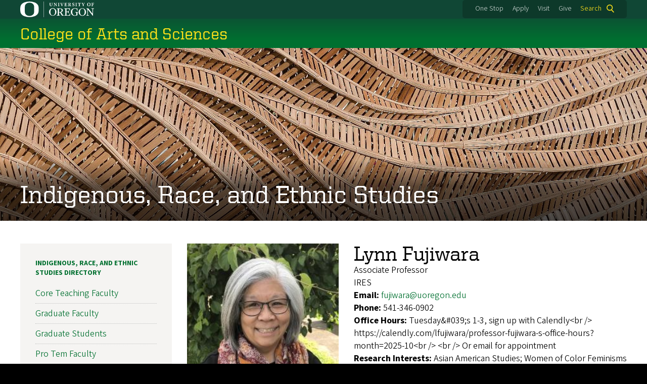

--- FILE ---
content_type: text/html; charset=UTF-8
request_url: https://cas.uoregon.edu/directory/ires/all/fujiwara
body_size: 13294
content:
<!DOCTYPE html>
<html lang="en" dir="ltr" prefix="content: http://purl.org/rss/1.0/modules/content/  dc: http://purl.org/dc/terms/  foaf: http://xmlns.com/foaf/0.1/  og: http://ogp.me/ns#  rdfs: http://www.w3.org/2000/01/rdf-schema#  schema: http://schema.org/  sioc: http://rdfs.org/sioc/ns#  sioct: http://rdfs.org/sioc/types#  skos: http://www.w3.org/2004/02/skos/core#  xsd: http://www.w3.org/2001/XMLSchema# ">
  <head>
    <meta charset="utf-8" />
<link rel="canonical" href="https://cas.uoregon.edu/directory/ires/all/fujiwara" />
<meta name="Generator" content="Drupal 10 (https://www.drupal.org)" />
<meta name="MobileOptimized" content="width" />
<meta name="HandheldFriendly" content="true" />
<meta name="viewport" content="width=device-width, initial-scale=1.0" />
<meta name="msapplication-config" content="/modules/contrib/uo_core/browserconfig.xml" />
<link rel="icon" href="/themes/contrib/uo_cosmic_theme/favicon.ico" type="image/vnd.microsoft.icon" />
<link rel="icon" href="/modules/contrib/uo_core/uo-web-design-framework/images/favicons/favicon-32x32.png" />
<link rel="icon" href="/modules/contrib/uo_core/uo-web-design-framework/images/favicons/favicon-16x16.png" />
<link rel="apple-touch-icon" sizes="180x180" href="/modules/contrib/uo_core/uo-web-design-framework/images/favicons/apple-touch-icon.png" />
<link rel="manifest" href="/modules/contrib/uo_core/manifest.json" />

    <title>Lynn Fujiwara | College of Arts and Sciences</title>
        <meta name="theme-color" content="#154733">
    <meta name="msapplication-navbutton-color" content="#154733">
    <meta name="apple-mobile-web-app-status-bar-style" content="#154733">
    <link rel="stylesheet" media="all" href="/sites/default/files/css/css_WjqpQJTY2eVulBUPdF0nFMJSPDyY9kuMVNccZ_t45dk.css?delta=0&amp;language=en&amp;theme=cosmic&amp;include=[base64]" />
<link rel="stylesheet" media="all" href="https://cdn.uoregon.edu/uocdn1/uo-web-design-framework/Releases/25.11/v1/css/styles-drupal8.css" />
<link rel="stylesheet" media="all" href="/sites/default/files/css/css_ZfxoOMOl822YI7v53B90SOTFQl9hlh0O0OJAn79kRBU.css?delta=2&amp;language=en&amp;theme=cosmic&amp;include=[base64]" />
<link rel="stylesheet" media="all" href="https://cdn.uoregon.edu/uocdn1/uo-web-design-framework/Universal/stable-assets/fontawesome-free-6.5.1-web/css/all.min.css" />
<link rel="stylesheet" media="all" href="/sites/default/files/css/css_XK57AEoUj1kI-nlHT8yWatWEBqgNYFhl6bFvOZ0OaZQ.css?delta=4&amp;language=en&amp;theme=cosmic&amp;include=[base64]" />

    <script type="application/json" data-drupal-selector="drupal-settings-json">{"path":{"baseUrl":"\/","pathPrefix":"","currentPath":"directory\/ires\/all\/fujiwara","currentPathIsAdmin":false,"isFront":false,"currentLanguage":"en"},"pluralDelimiter":"\u0003","suppressDeprecationErrors":true,"gtag":{"tagId":"","consentMode":false,"otherIds":[],"events":[],"additionalConfigInfo":[]},"ajaxPageState":{"libraries":"[base64]","theme":"cosmic","theme_token":null},"ajaxTrustedUrl":{"\/search":true},"gtm":{"tagId":null,"settings":{"data_layer":"dataLayer","include_classes":false,"allowlist_classes":"google\nnonGooglePixels\nnonGoogleScripts\nnonGoogleIframes","blocklist_classes":"customScripts\ncustomPixels","include_environment":false,"environment_id":"","environment_token":""},"tagIds":["GTM-NXB6WX8"]},"colorbox":{"opacity":"0.85","current":"{current} of {total}","previous":"Previous","next":"Next","close":"Close","maxWidth":"95%","maxHeight":"95%","fixed":true,"mobiledetect":false,"mobiledevicewidth":480},"user":{"uid":0,"permissionsHash":"88c5716317819ca6e5c0263c1ade8ef4bb7be58aecd77c675d5b1c7e58768b31"}}</script>
<script src="/sites/default/files/js/js_9u2LlFRCAev9zI0zpngam0lTWNBTiXTtfp0zRB6aSDE.js?scope=header&amp;delta=0&amp;language=en&amp;theme=cosmic&amp;include=eJyFjtEKgCAUQ39I85PC7HaxtMVN0f6-giLqpZexHQabQ4B0qMZdRt3G9IhLFj9sD_KzT4oBDtQmy4YP-ebGjra-YVQZrYOQydCFOt3T6nnWg9hIBTJpd2wFSvRbPB_s0V5FqQ"></script>
<script src="/modules/contrib/google_tag/js/gtag.js?t7opi0"></script>
<script src="/modules/contrib/google_tag/js/gtm.js?t7opi0"></script>
<script src="https://cdn.uoregon.edu/uocdn1/uo-web-design-framework/Releases/25.11/v1/js/uowdf-init.js"></script>

  </head>
  <body class="cosmic-subsection licensed-fonts-enabled path-directory uowdf--mobile-menu drupal-8">
        <a href="#main-content" class="visually-hidden focusable skip-link">
      Skip to main content
    </a>
        <noscript><iframe src="https://www.googletagmanager.com/ns.html?id=GTM-NXB6WX8"
                  height="0" width="0" style="display:none;visibility:hidden"></iframe></noscript>


  
  

<div  class="uoheader uowdf-search-dialog--enabled">
  <div class="uoheader__container" style="max-width: px;">

    <div class="uoheader__logo-container">
      <a href="https://www.uoregon.edu?utm_source=banner-module&amp;utm_campaign=banner" rel="home">
        <img src="/modules/contrib/uo_core/uo-web-design-framework/images/uo-logo.svg" alt="University of Oregon" />
      </a>
    </div>

    <div class="uoheader__links-container">
            <div class="uoheader__links-background">
        <nav id="banner-links">
          <ul class="uoheader__links">
            <li class="uoheader__link">
              <a href="https://onestop.uoregon.edu?utm_source=banner-module&amp;utm_campaign=banner">One Stop</a>
            </li>
            <li class="uoheader__link">
              <a href="https://www.uoregon.edu/admissions-and-financial-aid?utm_source=banner-module&amp;utm_campaign=banner">Apply</a>
            </li>
            <li class="uoheader__link">
              <a href="https://visit.uoregon.edu?utm_source=banner-module&amp;utm_campaign=banner">Visit</a>
            </li>
            <li class="uoheader__link">
              <a href="https://give.uofoundation.org/campaigns/67036/donations/new?designation_id=1203-12-1&amp;utm_campaign=advweb26">Give</a>
            </li>
          </ul>
        </nav>
                  <div class="uoheader__search">
            <a class="uoheader__search__button" id="uobanner-search" href="/search">Search</a>
          </div>
              </div>
    </div>
    
          <dialog class="uowdf-search-dialog">
        <button class="uowdf-search-dialog__close" id="seach-close-button" aria-label="Close Search"></button>
        <div class="uowdf-search-dialog__search-region" role="search">
          <div class="views-exposed-form settings-tray-editable block block-views block-views-exposed-filter-blocksearch-block-cosmic-search" data-drupal-selector="views-exposed-form-search-block-cosmic-search" id="block-exposedformsearchblock-cosmic-search" data-drupal-settingstray="editable">
  
      <h2>Search this site</h2>
    
      <form action="/search" method="get" id="views-exposed-form-search-block-cosmic-search" accept-charset="UTF-8">
  <div class="form--inline clearfix">
  <div class="js-form-item form-item js-form-type-textfield form-type-textfield js-form-item-search-api-fulltext form-item-search-api-fulltext form-no-label">
        <input data-drupal-selector="edit-search-api-fulltext" type="text" id="edit-search-api-fulltext" name="search_api_fulltext" value="" size="30" maxlength="128" class="form-text" />

        </div>
<div data-drupal-selector="edit-actions" class="form-actions js-form-wrapper form-wrapper" id="edit-actions"><input data-drupal-selector="edit-submit-search" type="submit" id="edit-submit-search" value="Search" class="button js-form-submit form-submit" />
</div>

</div>

</form>

  </div>

        </div>
      </dialog>
    
              <div class="uoheader__mobile">
                  <a class="uowdf-mobile-search-button" id="uowdf-mobile-search-button" href="/search">Search</a>
                          <button class="uowdf-mobile-menu__button__new" id="uowdf-mobile-menu__button" aria-label="Navigation" aria-expanded="false" aria-haspopup="true" aria-controls="uobanner-sidebar">
            <div class="uowdf-mobile-menu__button__new-bar-1"></div>
            <div class="uowdf-mobile-menu__button__new-bar-2"></div>
            <div class="uowdf-mobile-menu__button__new-bar-3"></div>
            <div class="uowdf-mobile-menu__button__text">Menu</div>
          </button>
              </div>
    
  </div>
</div>
  <div class="uowdf-mobile-menu__container">
    <div class="uowdf-mobile-menu" id="uowdf-mobile-menu" data-menu-id="0">
                    


<h2 class="uowdf-mobile-menu__title">College of Arts and Sciences Menu</h2>
<nav class="uowdf-mobile-menu__menu uowdf-mobile-menu--accordions">
              <ul class="uowdf-mobile-menu__list" id="uowdf-mobile-menu__list">
                      
        <li class="uowdf-mobile-menu__list-item has-submenu is-leaflet">
                                <button class="uowdf-mobile-menu__accordion-button" data-depth="0">Admissions</button>
                      <div class="uowdf-mobile-menu__submenu" data-menu-id="1" data-parent-menu-id="0">
    
  
  
    
      <ul class="uowdf-mobile-menu__list">
  
        <li class="uowdf-mobile-menu__list-item">
    <a href="/admissions" class="uowdf-mobile-menu__link" data-drupal-link-system-path="node/16">Admissions Overview</a>
  </li>

                    <li class="uowdf-mobile-menu__list-item">
                                <a href="/undergraduate-admissions" class="uowdf-mobile-menu__link uowdf-mobile-menu__link--leaf" data-drupal-link-system-path="node/31">Undergraduate Admissions</a>
                    </li>
                  <li class="uowdf-mobile-menu__list-item">
                                <a href="/graduates-admissions" class="uowdf-mobile-menu__link uowdf-mobile-menu__link--leaf" data-drupal-link-system-path="node/125">Graduate Admissions</a>
                    </li>
                </ul>
  </div>

                  </li>
                      
        <li class="uowdf-mobile-menu__list-item has-submenu is-leaflet">
                                <button class="uowdf-mobile-menu__accordion-button" data-depth="0">Academics</button>
                      <div class="uowdf-mobile-menu__submenu" data-menu-id="2" data-parent-menu-id="0">
    
  
  
    
      <ul class="uowdf-mobile-menu__list">
  
        <li class="uowdf-mobile-menu__list-item">
    <a href="/academics" class="uowdf-mobile-menu__link" data-drupal-link-system-path="academics">Academics Overview</a>
  </li>

                    <li class="uowdf-mobile-menu__list-item">
                                <a href="/academic-resources" class="uowdf-mobile-menu__link uowdf-mobile-menu__link--leaf" data-drupal-link-system-path="node/24">Academic Resources</a>
                    </li>
                  <li class="uowdf-mobile-menu__list-item">
                                <a href="/academics/undergraduate" class="uowdf-mobile-menu__link uowdf-mobile-menu__link--leaf" data-drupal-link-system-path="academics/undergraduate">Undergraduate Programs</a>
                    </li>
                  <li class="uowdf-mobile-menu__list-item">
                                <a href="/academics/graduate" class="uowdf-mobile-menu__link uowdf-mobile-menu__link--leaf" data-drupal-link-system-path="academics/graduate">Graduate Programs</a>
                    </li>
                </ul>
  </div>

                  </li>
                      
        <li class="uowdf-mobile-menu__list-item has-submenu is-leaflet">
                                <button class="uowdf-mobile-menu__accordion-button" data-depth="0">Research</button>
                      <div class="uowdf-mobile-menu__submenu" data-menu-id="3" data-parent-menu-id="0">
    
  
  
    
      <ul class="uowdf-mobile-menu__list">
  
        <li class="uowdf-mobile-menu__list-item">
    <a href="/research" class="uowdf-mobile-menu__link" data-drupal-link-system-path="node/18">Research Overview</a>
  </li>

                    <li class="uowdf-mobile-menu__list-item">
                                <a href="/research/available-grants" class="uowdf-mobile-menu__link uowdf-mobile-menu__link--leaf" data-drupal-link-system-path="node/1993">Available Grants</a>
                    </li>
                  <li class="uowdf-mobile-menu__list-item">
                                <a href="/research#Leaders-in-Research" title="Leaders in Ongoin Reserach" class="uowdf-mobile-menu__link uowdf-mobile-menu__link--leaf" data-drupal-link-system-path="node/18">Leaders in Ongoing Research</a>
                    </li>
                  <li class="uowdf-mobile-menu__list-item">
                                                          <button class="uowdf-mobile-menu__accordion-button" data-depth="1">Sponsored Research</button>
                                  <div class="uowdf-mobile-menu__submenu" data-menu-id="34" data-parent-menu-id="3">
    
  
  
    
      <ul class="uowdf-mobile-menu__list uowdf-mobile-menu--depth-2">
  
        <li class="uowdf-mobile-menu__list-item">
    <a href="/sponsored-research" class="uowdf-mobile-menu__link" data-drupal-link-system-path="node/127">Sponsored Research Overview</a>
  </li>

                    <li class="uowdf-mobile-menu__list-item">
                                <a href="https://cas.uoregon.edu/sponsored-research-2024-2025" class="uowdf-mobile-menu__link uowdf-mobile-menu__link--leaf">Sponsored Research 2024-25</a>
                    </li>
                  <li class="uowdf-mobile-menu__list-item">
                                <a href="/sponsored-research/archives" class="uowdf-mobile-menu__link uowdf-mobile-menu__link--leaf" data-drupal-link-system-path="node/1829">Past Sponsored Research</a>
                    </li>
                  <li class="uowdf-mobile-menu__list-item">
                                <a href="/cas-interdisciplinary-research-talks" class="uowdf-mobile-menu__link uowdf-mobile-menu__link--leaf" data-drupal-link-system-path="node/180">CAS Interdisciplinary Research Talks</a>
                    </li>
                </ul>
  </div>

                    </li>
                  <li class="uowdf-mobile-menu__list-item">
                                <a href="/affiliated-centers-institutes" class="uowdf-mobile-menu__link uowdf-mobile-menu__link--leaf" data-drupal-link-system-path="node/135">Affiliated Centers &amp; Institutes</a>
                    </li>
                  <li class="uowdf-mobile-menu__list-item">
                                <a href="/endowed-chairs-and-professorships" class="uowdf-mobile-menu__link uowdf-mobile-menu__link--leaf" data-drupal-link-system-path="node/1618">Endowed Chairs and Professorships</a>
                    </li>
                </ul>
  </div>

                  </li>
                      
        <li class="uowdf-mobile-menu__list-item has-submenu is-leaflet">
                                <button class="uowdf-mobile-menu__accordion-button" data-depth="0">Experiential Learning</button>
                      <div class="uowdf-mobile-menu__submenu" data-menu-id="4" data-parent-menu-id="0">
    
  
  
    
      <ul class="uowdf-mobile-menu__list">
  
        <li class="uowdf-mobile-menu__list-item">
    <a href="/experiential-learning" class="uowdf-mobile-menu__link" data-drupal-link-system-path="node/15">Experiential Learning Overview</a>
  </li>

                    <li class="uowdf-mobile-menu__list-item">
                                <a href="/experiential-opportunities" class="uowdf-mobile-menu__link uowdf-mobile-menu__link--leaf" data-drupal-link-system-path="node/150">Experiential Learning Opportunities</a>
                    </li>
                  <li class="uowdf-mobile-menu__list-item">
                                <a href="/research-opportunities" class="uowdf-mobile-menu__link uowdf-mobile-menu__link--leaf" data-drupal-link-system-path="node/151">Research Opportunities</a>
                    </li>
                </ul>
  </div>

                  </li>
                      
        <li class="uowdf-mobile-menu__list-item has-submenu is-leaflet">
                                <button class="uowdf-mobile-menu__accordion-button" data-depth="0">Advising</button>
                      <div class="uowdf-mobile-menu__submenu" data-menu-id="5" data-parent-menu-id="0">
    
  
  
    
      <ul class="uowdf-mobile-menu__list">
  
        <li class="uowdf-mobile-menu__list-item">
    <a href="/advising" class="uowdf-mobile-menu__link" data-drupal-link-system-path="node/1730">Advising Overview</a>
  </li>

                    <li class="uowdf-mobile-menu__list-item">
                                                          <button class="uowdf-mobile-menu__accordion-button" data-depth="1">How to Access CAS Advising</button>
                                  <div class="uowdf-mobile-menu__submenu" data-menu-id="56" data-parent-menu-id="5">
    
  
  
    
      <ul class="uowdf-mobile-menu__list uowdf-mobile-menu--depth-2">
  
        <li class="uowdf-mobile-menu__list-item">
    <a href="/advising/access-advising" class="uowdf-mobile-menu__link" data-drupal-link-system-path="node/1726">How to Access CAS Advising Overview</a>
  </li>

                    <li class="uowdf-mobile-menu__list-item">
                                <a href="/advising/access-advising/current-students" class="uowdf-mobile-menu__link uowdf-mobile-menu__link--leaf" data-drupal-link-system-path="node/2068">Current Students</a>
                    </li>
                  <li class="uowdf-mobile-menu__list-item">
                                <a href="/advising/how-schedule/navigate-instructions" class="uowdf-mobile-menu__link uowdf-mobile-menu__link--leaf" data-drupal-link-system-path="node/1728">Navigate Scheduling Instructions</a>
                    </li>
                </ul>
  </div>

                    </li>
                  <li class="uowdf-mobile-menu__list-item">
                                <a href="https://cas.uoregon.edu/academics" class="uowdf-mobile-menu__link uowdf-mobile-menu__link--leaf">CAS Undergraduate Programs</a>
                    </li>
                  <li class="uowdf-mobile-menu__list-item">
                                <a href="/advising/meet-advising-team" class="uowdf-mobile-menu__link uowdf-mobile-menu__link--leaf" data-drupal-link-system-path="node/1738">Meet the Advising Team</a>
                    </li>
                  <li class="uowdf-mobile-menu__list-item">
                                <a href="https://registrar.uoregon.edu/calendars/academic" class="uowdf-mobile-menu__link uowdf-mobile-menu__link--leaf">Important Dates and Deadlines</a>
                    </li>
                  <li class="uowdf-mobile-menu__list-item">
                                <a href="/advising/cas-major-minor-resources" class="uowdf-mobile-menu__link uowdf-mobile-menu__link--leaf" data-drupal-link-system-path="node/152">CAS Major/Minor Resources</a>
                    </li>
                  <li class="uowdf-mobile-menu__list-item">
                                <a href="https://advising.uoregon.edu/academic-support-and-resources" class="uowdf-mobile-menu__link uowdf-mobile-menu__link--leaf">UO Academic Support and Resources</a>
                    </li>
                  <li class="uowdf-mobile-menu__list-item">
                                <a href="https://cas.uoregon.edu/alumni-making-impact" title="Alumni Stories" class="uowdf-mobile-menu__link uowdf-mobile-menu__link--leaf">Meet Recent Alumni</a>
                    </li>
                  <li class="uowdf-mobile-menu__list-item">
                                                          <button class="uowdf-mobile-menu__accordion-button" data-depth="1">Pre-Health Advising</button>
                                  <div class="uowdf-mobile-menu__submenu" data-menu-id="57" data-parent-menu-id="5">
    
  
  
    
      <ul class="uowdf-mobile-menu__list uowdf-mobile-menu--depth-2">
  
        <li class="uowdf-mobile-menu__list-item">
    <a href="https://cas.uoregon.edu/advising/pre-health" class="uowdf-mobile-menu__link">Pre-Health Advising Overview</a>
  </li>

                    <li class="uowdf-mobile-menu__list-item">
                                <a href="/advising/pre-health/pre-health-advising-resources" class="uowdf-mobile-menu__link uowdf-mobile-menu__link--leaf" data-drupal-link-system-path="node/1759">Resources</a>
                    </li>
                  <li class="uowdf-mobile-menu__list-item">
                                                          <button class="uowdf-mobile-menu__expand-button" data-depth="0">Explore</button>
                                  <div class="uowdf-mobile-menu__submenu uowdf-mobile-menu__submenu--depth-3" data-menu-id="628" data-parent-menu-id="57">
    
                                          <button class="uowdf-mobile-menu__back-button" data-depth="1" data-menu-id="628" data-parent-menu-id="57" aria-label="Back to Pre-Health Advising">Pre-Health Advising</button>
      
  
      <h1 class="uowdf-mobile-submenu__title">Explore Menu</h1>
    
      <ul class="uowdf-mobile-menu__list uowdf-mobile-menu--depth-3">
  
        <li class="uowdf-mobile-menu__list-item">
    <a href="/advising/pre-health/explore-pre-health-advising" class="uowdf-mobile-menu__link" data-drupal-link-system-path="node/1739">Explore Overview</a>
  </li>

                    <li class="uowdf-mobile-menu__list-item">
                                <a href="/advising/pre-health/pre-health-advising-partnerships" class="uowdf-mobile-menu__link uowdf-mobile-menu__link--leaf" data-drupal-link-system-path="node/1798">Explore Partnerships</a>
                    </li>
                  <li class="uowdf-mobile-menu__list-item">
                                <a href="/advising/pre-health/pre-health-scholarships-explore" class="uowdf-mobile-menu__link uowdf-mobile-menu__link--leaf" data-drupal-link-system-path="node/1797">Explore Pre-Health Scholarships</a>
                    </li>
                  <li class="uowdf-mobile-menu__list-item">
                                <a href="/advising/pre-health/explore-post-bacc-uo" class="uowdf-mobile-menu__link uowdf-mobile-menu__link--leaf" data-drupal-link-system-path="node/1740">Explore Post-bacc at UO</a>
                    </li>
                </ul>
  </div>

                    </li>
                  <li class="uowdf-mobile-menu__list-item">
                                <a href="/advising/pre-health/plan-pre-health-advising" class="uowdf-mobile-menu__link uowdf-mobile-menu__link--leaf" data-drupal-link-system-path="node/1741">Plan</a>
                    </li>
                  <li class="uowdf-mobile-menu__list-item">
                                <a href="/advising/pre-health/prepare-pre-health-advising" class="uowdf-mobile-menu__link uowdf-mobile-menu__link--leaf" data-drupal-link-system-path="node/1742">Prepare</a>
                    </li>
                  <li class="uowdf-mobile-menu__list-item">
                                <a href="/advising/pre-health/apply-pre-health-advising" class="uowdf-mobile-menu__link uowdf-mobile-menu__link--leaf" data-drupal-link-system-path="node/1743">Apply</a>
                    </li>
                  <li class="uowdf-mobile-menu__list-item">
                                <a href="/advising/pre-health/connect-pre-health-advising" class="uowdf-mobile-menu__link uowdf-mobile-menu__link--leaf" data-drupal-link-system-path="node/1758">Connect</a>
                    </li>
                  <li class="uowdf-mobile-menu__list-item">
                                <a href="/advising/pre-health/faq-pre-health-uo" class="uowdf-mobile-menu__link uowdf-mobile-menu__link--leaf" data-drupal-link-system-path="node/1745">FAQ</a>
                    </li>
                </ul>
  </div>

                    </li>
                </ul>
  </div>

                  </li>
                      
        <li class="uowdf-mobile-menu__list-item has-submenu is-leaflet">
                                <button class="uowdf-mobile-menu__accordion-button" data-depth="0">Scholarships</button>
                      <div class="uowdf-mobile-menu__submenu" data-menu-id="6" data-parent-menu-id="0">
    
  
  
    
      <ul class="uowdf-mobile-menu__list">
  
        <li class="uowdf-mobile-menu__list-item">
    <a href="/scholarships" class="uowdf-mobile-menu__link" data-drupal-link-system-path="node/17">Scholarships Overview</a>
  </li>

                    <li class="uowdf-mobile-menu__list-item">
                                <a href="https://financialaid.uoregon.edu/scholarships" title="UO Scholarships and Financial Aid" class="uowdf-mobile-menu__link uowdf-mobile-menu__link--leaf">University-wide Scholarships</a>
                    </li>
                  <li class="uowdf-mobile-menu__list-item">
                                <a href="/cas-scholarships-fellowships#CAS" class="uowdf-mobile-menu__link uowdf-mobile-menu__link--leaf" data-drupal-link-system-path="node/25">CAS Scholarships &amp; Fellowships</a>
                    </li>
                  <li class="uowdf-mobile-menu__list-item">
                                <a href="https://cas.uoregon.edu/cas-scholarships-fellowships#Experientail" title="Experientail Learning Scholarship" class="uowdf-mobile-menu__link uowdf-mobile-menu__link--leaf">Experiential Scholarship</a>
                    </li>
                  <li class="uowdf-mobile-menu__list-item">
                                <a href="/department-scholarships-awards-and-other-funding-resources" class="uowdf-mobile-menu__link uowdf-mobile-menu__link--leaf" data-drupal-link-system-path="node/26">Department Scholarships, Awards, and Other Funding Resources</a>
                    </li>
                </ul>
  </div>

                  </li>
                      
        <li class="uowdf-mobile-menu__list-item">
                                <a href="/diversity-equity-inclusion" class="uowdf-mobile-menu__link uowdf-mobile-menu__link--leaf" data-drupal-link-system-path="node/19">Diversity &amp; Inclusion</a>
                  </li>
                      
        <li class="uowdf-mobile-menu__list-item">
                                <a href="https://cas.uoregon.edu/cas-connection?utm_source=CAS%20Connection&amp;utm_medium=websites&amp;utm_campaign=Newsletter&amp;utm_id=1%3Futm_source%3DNewsletter-email%3Futm_campaign%3Dimmersive%3Futm_medium%3Dsocial" class="uowdf-mobile-menu__link uowdf-mobile-menu__link--leaf">News</a>
                  </li>
                      
        <li class="uowdf-mobile-menu__list-item has-submenu is-leaflet">
                                <button class="uowdf-mobile-menu__accordion-button" data-depth="0">About</button>
                      <div class="uowdf-mobile-menu__submenu" data-menu-id="9" data-parent-menu-id="0">
    
  
  
    
      <ul class="uowdf-mobile-menu__list">
  
        <li class="uowdf-mobile-menu__list-item">
    <a href="/about" class="uowdf-mobile-menu__link" data-drupal-link-system-path="node/20">About Overview</a>
  </li>

                    <li class="uowdf-mobile-menu__list-item">
                                                          <button class="uowdf-mobile-menu__accordion-button" data-depth="1">Leadership &amp; Staff</button>
                                  <div class="uowdf-mobile-menu__submenu" data-menu-id="100" data-parent-menu-id="9">
    
  
  
    
      <ul class="uowdf-mobile-menu__list uowdf-mobile-menu--depth-2">
  
        <li class="uowdf-mobile-menu__list-item">
    <a href="/Leadership-Staff" class="uowdf-mobile-menu__link" data-drupal-link-system-path="node/140">Leadership &amp; Staff Overview</a>
  </li>

                    <li class="uowdf-mobile-menu__list-item">
                                                          <button class="uowdf-mobile-menu__expand-button" data-depth="0">Dean Chris Poulsen</button>
                                  <div class="uowdf-mobile-menu__submenu uowdf-mobile-menu__submenu--depth-3" data-menu-id="1101" data-parent-menu-id="100">
    
                                          <button class="uowdf-mobile-menu__back-button" data-depth="1" data-menu-id="1101" data-parent-menu-id="100" aria-label="Back to Leadership &amp; Staff">Leadership &amp; Staff</button>
      
  
      <h1 class="uowdf-mobile-submenu__title">Dean Chris Poulsen Menu</h1>
    
      <ul class="uowdf-mobile-menu__list uowdf-mobile-menu--depth-3">
  
        <li class="uowdf-mobile-menu__list-item">
    <a href="/dean-chris-poulsen" class="uowdf-mobile-menu__link" data-drupal-link-system-path="node/778">Dean Chris Poulsen Overview</a>
  </li>

                    <li class="uowdf-mobile-menu__list-item">
                                <a href="/message-dean" class="uowdf-mobile-menu__link uowdf-mobile-menu__link--leaf" data-drupal-link-system-path="node/1634">Message from the Dean</a>
                    </li>
                </ul>
  </div>

                    </li>
                </ul>
  </div>

                    </li>
                  <li class="uowdf-mobile-menu__list-item">
                                                          <button class="uowdf-mobile-menu__accordion-button" data-depth="1">Academic Structure</button>
                                  <div class="uowdf-mobile-menu__submenu" data-menu-id="101" data-parent-menu-id="9">
    
  
  
    
      <ul class="uowdf-mobile-menu__list uowdf-mobile-menu--depth-2">
  
        <li class="uowdf-mobile-menu__list-item">
    <a href="/academic-structure" class="uowdf-mobile-menu__link" data-drupal-link-system-path="node/134">Academic Structure Overview</a>
  </li>

                    <li class="uowdf-mobile-menu__list-item">
                                <a href="https://humanities.uoregon.edu" class="uowdf-mobile-menu__link uowdf-mobile-menu__link--leaf">Humanities</a>
                    </li>
                  <li class="uowdf-mobile-menu__list-item">
                                <a href="https://naturalsciences.uoregon.edu/" class="uowdf-mobile-menu__link uowdf-mobile-menu__link--leaf">Natural Sciences</a>
                    </li>
                  <li class="uowdf-mobile-menu__list-item">
                                <a href="/directory/global" class="uowdf-mobile-menu__link uowdf-mobile-menu__link--leaf" data-drupal-link-system-path="directory/global">School of Global Studies and Languages</a>
                    </li>
                  <li class="uowdf-mobile-menu__list-item">
                                <a href="https://socialsciences.uoregon.edu/" class="uowdf-mobile-menu__link uowdf-mobile-menu__link--leaf">Social Sciences</a>
                    </li>
                </ul>
  </div>

                    </li>
                  <li class="uowdf-mobile-menu__list-item">
                                                          <button class="uowdf-mobile-menu__accordion-button" data-depth="1">Give to CAS</button>
                                  <div class="uowdf-mobile-menu__submenu" data-menu-id="102" data-parent-menu-id="9">
    
  
  
    
      <ul class="uowdf-mobile-menu__list uowdf-mobile-menu--depth-2">
  
        <li class="uowdf-mobile-menu__list-item">
    <a href="/give-cas" class="uowdf-mobile-menu__link" data-drupal-link-system-path="node/1641">Give to CAS Overview</a>
  </li>

                    <li class="uowdf-mobile-menu__list-item">
                                <a href="/cas-advisory-board" class="uowdf-mobile-menu__link uowdf-mobile-menu__link--leaf" data-drupal-link-system-path="node/217">CAS Advisory Board</a>
                    </li>
                </ul>
  </div>

                    </li>
                  <li class="uowdf-mobile-menu__list-item">
                                <a href="/territorial-acknowledgment" class="uowdf-mobile-menu__link uowdf-mobile-menu__link--leaf" data-drupal-link-system-path="node/136">Territorial Acknowledgment</a>
                    </li>
                  <li class="uowdf-mobile-menu__list-item">
                                <a href="/events" class="uowdf-mobile-menu__link uowdf-mobile-menu__link--leaf" data-drupal-link-system-path="node/139">Events</a>
                    </li>
                  <li class="uowdf-mobile-menu__list-item">
                                                          <button class="uowdf-mobile-menu__accordion-button" data-depth="1">CAS Strategy</button>
                                  <div class="uowdf-mobile-menu__submenu" data-menu-id="103" data-parent-menu-id="9">
    
  
  
    
      <ul class="uowdf-mobile-menu__list uowdf-mobile-menu--depth-2">
  
        <li class="uowdf-mobile-menu__list-item">
    <a href="/about/cas-strategy" class="uowdf-mobile-menu__link" data-drupal-link-system-path="node/1967">CAS Strategy Overview</a>
  </li>

                    <li class="uowdf-mobile-menu__list-item">
                                <a href="/about/cas-strategy/vision-mission-values" class="uowdf-mobile-menu__link uowdf-mobile-menu__link--leaf" data-drupal-link-system-path="node/1950">Vision, Mission, and Values</a>
                    </li>
                  <li class="uowdf-mobile-menu__list-item">
                                <a href="/about/cas-strategy/strategic-priorities" class="uowdf-mobile-menu__link uowdf-mobile-menu__link--leaf" data-drupal-link-system-path="node/2249">Strategic Priorities</a>
                    </li>
                  <li class="uowdf-mobile-menu__list-item">
                                                          <button class="uowdf-mobile-menu__expand-button" data-depth="0">CAS Strategy Development</button>
                                  <div class="uowdf-mobile-menu__submenu uowdf-mobile-menu__submenu--depth-3" data-menu-id="1134" data-parent-menu-id="103">
    
                                          <button class="uowdf-mobile-menu__back-button" data-depth="1" data-menu-id="1134" data-parent-menu-id="103" aria-label="Back to CAS Strategy">CAS Strategy</button>
      
  
      <h1 class="uowdf-mobile-submenu__title">CAS Strategy Development Menu</h1>
    
      <ul class="uowdf-mobile-menu__list uowdf-mobile-menu--depth-3">
  
        <li class="uowdf-mobile-menu__list-item">
    <a href="/about/cas-strategy/How-the-Strategy-Was-Developed" class="uowdf-mobile-menu__link" data-drupal-link-system-path="node/1952">CAS Strategy Development Overview</a>
  </li>

                    <li class="uowdf-mobile-menu__list-item">
                                <a href="/about/cas-strategy/timeline" class="uowdf-mobile-menu__link uowdf-mobile-menu__link--leaf" data-drupal-link-system-path="node/1953">CAS Strategy Development Timeline</a>
                    </li>
                </ul>
  </div>

                    </li>
                  <li class="uowdf-mobile-menu__list-item">
                                <a href="/about/cas-strategy/career-readiness" class="uowdf-mobile-menu__link uowdf-mobile-menu__link--leaf" data-drupal-link-system-path="node/1969">Career Readiness</a>
                    </li>
                  <li class="uowdf-mobile-menu__list-item">
                                <a href="/about/cas-strategy/steering-committee" class="uowdf-mobile-menu__link uowdf-mobile-menu__link--leaf" data-drupal-link-system-path="node/1954">Steering Committee</a>
                    </li>
                  <li class="uowdf-mobile-menu__list-item">
                                                          <button class="uowdf-mobile-menu__expand-button" data-depth="0">Student Advisory Board</button>
                                  <div class="uowdf-mobile-menu__submenu uowdf-mobile-menu__submenu--depth-3" data-menu-id="1135" data-parent-menu-id="103">
    
                                          <button class="uowdf-mobile-menu__back-button" data-depth="1" data-menu-id="1135" data-parent-menu-id="103" aria-label="Back to CAS Strategy">CAS Strategy</button>
      
  
      <h1 class="uowdf-mobile-submenu__title">Student Advisory Board Menu</h1>
    
      <ul class="uowdf-mobile-menu__list uowdf-mobile-menu--depth-3">
  
        <li class="uowdf-mobile-menu__list-item">
    <a href="/about/cas-strategy/student-advisory-board" class="uowdf-mobile-menu__link" data-drupal-link-system-path="node/2212">Student Advisory Board Overview</a>
  </li>

                    <li class="uowdf-mobile-menu__list-item">
                                <a href="/about/cas-strategy/student-advisory-board/student-advisors" class="uowdf-mobile-menu__link uowdf-mobile-menu__link--leaf" data-drupal-link-system-path="node/2214">Undergraduate Student Advisors</a>
                    </li>
                </ul>
  </div>

                    </li>
                </ul>
  </div>

                    </li>
                  <li class="uowdf-mobile-menu__list-item">
                                <a href="/about/cas-budget-advisory-committee" class="uowdf-mobile-menu__link uowdf-mobile-menu__link--leaf" data-drupal-link-system-path="node/2412">CAS Budget Advisory Committee</a>
                    </li>
                  <li class="uowdf-mobile-menu__list-item">
                                                          <button class="uowdf-mobile-menu__accordion-button" data-depth="1">CAS Awards</button>
                                  <div class="uowdf-mobile-menu__submenu" data-menu-id="104" data-parent-menu-id="9">
    
  
  
    
      <ul class="uowdf-mobile-menu__list uowdf-mobile-menu--depth-2">
  
        <li class="uowdf-mobile-menu__list-item">
    <a href="/about/cas-awards" class="uowdf-mobile-menu__link" data-drupal-link-system-path="node/1989">CAS Awards Overview</a>
  </li>

                    <li class="uowdf-mobile-menu__list-item">
                                <a href="/about/cas-awards/cas-recognition-awards" class="uowdf-mobile-menu__link uowdf-mobile-menu__link--leaf" data-drupal-link-system-path="node/1992">CAS Recognition Awards</a>
                    </li>
                  <li class="uowdf-mobile-menu__list-item">
                                <a href="/about/cas-awards/recent-cas-awardees" class="uowdf-mobile-menu__link uowdf-mobile-menu__link--leaf" data-drupal-link-system-path="node/1991">Recent CAS Awardees</a>
                    </li>
                  <li class="uowdf-mobile-menu__list-item">
                                <a href="/about/cas-awards/past-recipients" class="uowdf-mobile-menu__link uowdf-mobile-menu__link--leaf" data-drupal-link-system-path="node/2230">Previous CAS Recognition Recipients</a>
                    </li>
                </ul>
  </div>

                    </li>
                </ul>
  </div>

                  </li>
          </ul>
  
</nav>
      
      <div class="uowdf-mobile-menu__secondary-menus">
              
        <nav class="utility-nav collapse-menu collapse-menu--collapsed context--foreground-light" id="uowdf-mobile-menu__utility-links">
          <button class="uowdf-mobile-menu__accordion-button" data-depth="0">Take Action</button>
          <div class="uowdf-mobile-menu__submenu" data-menu-id="99999999">
            <ul class="uowdf-mobile-menu__list">
                            <li class="uowdf-mobile-menu__list-item">
                <a class="uowdf-mobile-menu__link" href="https://onestop.uoregon.edu?utm_source=banner-module&amp;utm_campaign=banner">One Stop</a>
              </li>
              <li class="uowdf-mobile-menu__list-item">
                <a class="uowdf-mobile-menu__link" href="https://www.uoregon.edu/admissions-and-financial-aid?utm_source=banner-module&amp;utm_campaign=banner">Apply</a>
              </li>
              <li class="uowdf-mobile-menu__list-item">
                <a class="uowdf-mobile-menu__link" href="https://visit.uoregon.edu?utm_source=banner-module&amp;utm_campaign=banner">Visit</a>
              </li>
              <li class="uowdf-mobile-menu__list-item">
                <a class="uowdf-mobile-menu__link" href="https://give.uofoundation.org/campaigns/67036/donations/new?designation_id=1203-12-1&amp;utm_campaign=advweb26">Give</a>
              </li>
            </ul>
          </div>
        </nav>
      </div>

    </div>
  </div>

      <div class="dialog-off-canvas-main-canvas" data-off-canvas-main-canvas>
    <div class="page">
  
<header class="site-header" role="banner">
  <div class="site-header__content">
    
        
    
      
      <h2 class="site-header__site-name" id="site-name">
                  <a href="/" title="College of Arts and Sciences Home" class="site-header__site-link" rel="home"><span>College of Arts and Sciences</span></a>
              </h2>

      
      </div>

</header>  <div id="stickynav-waypoint"></div>

  <div class="navigation-bar">
    
    
  </div>

  <main role="main">
    <a id="main-content" tabindex="-1"></a>
      <div class="region region-highlighted">
    <div data-drupal-messages-fallback class="hidden"></div>
<div id="block-block-content-197cf293-cccc-4ef2-adb2-b7e1a9b1324b" class="block block-block-content block-block-content197cf293-cccc-4ef2-adb2-b7e1a9b1324b">
  
    
      
            <div class="clearfix text-formatted field field--name-body field--type-text-with-summary field--label-hidden field__item"><div class="envelope-hero envelope-hero--text-bottom"><div class="envelope-hero__container"><div class="envelope-hero__photo"><span class="media media--type-image media--view-mode-crop-custom">
  
      
            <span class="field field--name-field-media-image field--type-image field--label-hidden field__item">    <picture>
                  <source srcset="/sites/default/files/styles/custom_xl/public/2023-10/ires-department-hero-image.jpg?itok=uDvcrgvd 1x" media="all and (min-width: 1200px)" type="image/jpeg" width="1440" height="385">
              <source srcset="/sites/default/files/styles/custom_xl/public/2023-10/ires-department-hero-image.jpg?itok=uDvcrgvd 1x" media="all and (min-width: 960px) and (max-width: 1199px)" type="image/jpeg" width="1440" height="385">
              <source srcset="/sites/default/files/styles/custom/public/2023-10/ires-department-hero-image.jpg?itok=jYMy6mUf 1x" media="all and (min-width: 660px) and (max-width: 959px)" type="image/jpeg" width="900" height="241">
              <source srcset="/sites/default/files/styles/custom_medium/public/2023-10/ires-department-hero-image.jpg?itok=FBanvOXo 1x" media="all and (min-width: 320px) and (max-width: 659px)" type="image/jpeg" width="600" height="160">
              <source srcset="/sites/default/files/styles/custom_small/public/2023-10/ires-department-hero-image.jpg?itok=c4PD6cu- 1x" type="image/jpeg" width="300" height="80">
                  <img loading="eager" width="1440" height="385" src="/sites/default/files/styles/custom_xl/public/2023-10/ires-department-hero-image.jpg?itok=uDvcrgvd" alt="Ethnic Studies - Department Hero" typeof="foaf:Image">

  </picture>

</span>
      
  </span>
</div><div class="envelope-hero__content" style="bottom:0;text-align:left;top:inherit;transform:inherit;"><div class="envelope-hero__content__title"><a href="https://socialsciences.uoregon.edu/ethnic-studies">Indigenous, Race, and Ethnic Studies</a></div></div></div></div></div>
      
  </div>


  </div>

    

    <div class="layout">
      <div class="layout__content">
        
          <div class="region region-content">
    <div id="block-cosmic-content" class="block block-system block-system-main-block">
  
    
      <div class="views-element-container"><div class="view view-uo-profiles view-id-uo_profiles view-display-id-page_2 js-view-dom-id-8bf7cedf143457cc403d404cfddb0aaffa7c8998cf140f0eec869ca481cca9f0">
  
    
      <div class="view-header">
      
    </div>
      
      <div class="view-content">
          <div class="listing__row"><div class="views-field views-field-picture listing__photo"><span class="field-content"><img style="max-width:300px; min-width:300px;" src="/sites/default/files/uo_profiles/fujiwara_cas_7df74d.jpg" alt="Profile picture of Lynn Fujiwara" typeof="foaf:Image" />
</span></div><div class="views-field views-field-lname"><span class="field-content"><h1 class="my0 page-title">Lynn Fujiwara</h1></span></div><div class="views-field views-field-job-title"><span class="field-content">Associate Professor</span></div><div class="views-field views-field-job-title2"><div class="field-content"></div></div><div class="views-field views-field-dept"><span class="field-content">IRES</span></div><div class="views-field views-field-email"><strong class="views-label views-label-email">Email: </strong><span class="field-content"><a href="mailto:fujiwara@uoregon.edu">fujiwara@uoregon.edu</a></span></div><div class="views-field views-field-phone"><strong class="views-label views-label-phone">Phone: </strong><span class="field-content">541-346-0902</span></div><div class="views-field views-field-office-hours"><strong class="views-label views-label-office-hours">Office Hours: </strong><span class="field-content">Tuesday&amp;#039;s 1-3, sign up with Calendly&lt;br /&gt;
https://calendly.com/lfujiwara/professor-fujiwara-s-office-hours?month=2025-10&lt;br /&gt;
&lt;br /&gt;
Or email for appointment</span></div><div class="views-field views-field-keywords"><strong class="views-label views-label-keywords">Research Interests: </strong><span class="field-content">Asian American Studies; Women of Color Feminisms and Queer of Color Critique; Immigration; Gender and Sexuality Studies; Media and Cultural Studies; Social Policy</span></div><div class="views-field views-field-cv"><span class="field-content"></span></div><div class="views-field views-field-nothing"><span class="field-content"> </span></div></div>

    </div>
  
        <div class="attachment attachment-after">
      <div class="views-element-container"><div class="view view-uo-profiles view-id-uo_profiles view-display-id-attachment_1 js-view-dom-id-ec785ccf93368f455e0163024a66169f6eb5fd9ff205c03f9ca1c6a4c2c71a8a">
  
    
      <div class="view-header">
      
    </div>
      
      <div class="view-content">
          <div><div class="views-field views-field-sections-biography"><h2 class="views-label views-label-sections-biography uo-text-size--lg bb1  pb1 palette-accent-light-gray">Biography</h2><div class="field-content"><p>Professor Fujiwara received her BA from the University of California, San Diego in 1990, her MA from the University of California, Santa Cruz in 1993, and her Ph.D in 1999. She joined the faculty at the University of Oregon in 2000.</p>
<p class="back-to-top mb6"><a class="back-to-top__link" href="#main-content">Back to Top</a></p></div></div><div class="views-field views-field-sections-research"><h2 class="views-label views-label-sections-research uo-text-size--lg bb1  pb1 palette-accent-light-gray">Research</h2><div class="field-content"><p><span><span>My research centers Asian American feminisms and Women of Color politics. My first book,&nbsp;<em>Mothers Without Citizenship: Asian Immigrant Families and the Consequences of Welfare Reform</em>&nbsp;examines&nbsp;the manifestation of the anti-immigrant movement of the eighties and nineties which culminated in sweeping changes to immigration and welfare policies.&nbsp;My scholarship also engages an Asian American feminist politics that is situated in Women of Color feminisms. I co-edited&nbsp;<em>Asian American Feminisms and Women of Color Politics</em>&nbsp;that seeks to understand the complexities and tensions of an Asian American feminist praxis in resistance to heteropatriarchal white supremacist&nbsp;violences&nbsp;that shape the lives and experiences of people of color.&nbsp;&nbsp;</span></span></p>

<p class="back-to-top mb6"><a class="back-to-top__link" href="#main-content">Back to Top</a></p></div></div><div class="views-field views-field-sections-publications"><h3 class="views-label views-label-sections-publications uo-text-size--lg bb1  pb1 palette-accent-light-gray">Publications</h3><div class="field-content"><h3>Books</h3><ul><li>Mothers without Citizenship: Asian Immigrant Families and the Consequences of Welfare Reform (Minneapolis: University of Minnesota Press, 2008).</li><li>Asian American Feminisms and Women of Color Politics, Co-edited with Shireen Roshanravan (University of Washington Press, 2018)</li></ul><h3>Selected Articles</h3><ul><li>"Intersectional Feminist Pleasure and the Bind of Heteronormativity in <em>Killing Eve</em>," in <em>The Routledge Companion to Intersectionality</em>, 2022. </li><li>"Law and Life: Immigrant and Refugee Acts Amid White Nationalism" Amerasia Journal, Volume 46. 2020 co-written with Monisha Das Gupta</li><li>“Multiplicity, Women of Color Politics, and an Asian/American Feminist Praxis.” In&nbsp;<em>Asian American Feminisms and Women of Color Politics</em>, (University of Washington Press, 2018)</li><li> “Cambodian Americans and the Politics of Welfare Reform,” in <em>Cambodian American Experiences: Histories, Communities, Cultures and Identities</em>, ed. Jonathan H. X. Lee. Kendall Hunt Publishing (2010).</li><li>“The Politics of Citizenship and Entitlement: Immigrants, Welfare, and the Persistence of Poverty.” in The Promise of Welfare Reform: Results or Rhetoric? Eds. Keith M. Kilty and Elizabeth A. Segal (New York: Haworth Press, 2006).</li><li>Fujiwara, Lynn H. “Mothers without Citizenship: Asian Immigrants and Refugees negotiate Poverty and Hunger in Post Welfare Reform.” Race, Gender and Class, (2005) 12(2):121-141.</li><li>Reprinted in: Contemporary Asian America: A Multidisciplinary Reader (Ed. Zhou with Gatewood, New York University Press, October, 2007).</li><li>Fujiwara, Lynn H. “Immigrant Rights are Human Rights: The Reframing of Immigrant Entitlement and Welfare,” Social Problems (2005). 52(1):79-101.</li></ul><p>&nbsp;</p><p><img src="https://casprofile.uoregon.edu/sites/casprofile2.uoregon.edu/files/AAFWOCP.jpg" alt width="164" height="250" loading="lazy"><img src="https://casprofile.uoregon.edu/sites/casprofile2.uoregon.edu/files/MWC.jpg" alt width="164" height="250" loading="lazy"></p>
<p class="back-to-top mb6"><a class="back-to-top__link" href="#main-content">Back to Top</a></p></div></div></div>

    </div>
  
          </div>
</div>

    </div>
        </div>
</div>

  </div>


  </div>

      </div>
              <aside class="layout__sidebar-first layout__sidebar" role="complementary">
            <div class="region region-sidebar-first">
    
<nav role="navigation" aria-labelledby="block-menu-block-department-navigation-menu" id="block-menu-block-department-navigation" class="block block-menu navigation menu--department-navigation">
      
  <h2 id="block-menu-block-department-navigation-menu"><a href="/directory/ires" title="IRES Directory" class="menu-item--active-trail" data-drupal-link-system-path="directory/ires">Indigenous, Race, and Ethnic Studies Directory</a></h2>
  

        
              <ul class="menu">
                    <li class="menu-item menu-item--depth-0">
        <a href="/directory/ires-administrative-faculty" data-drupal-link-system-path="directory/ires-administrative-faculty">Core Teaching Faculty</a>
              </li>
                <li class="menu-item menu-item--depth-0">
        <a href="/directory/ires-faculty" data-drupal-link-system-path="directory/ires-faculty">Graduate Faculty</a>
              </li>
                <li class="menu-item menu-item--depth-0">
        <a href="/directory/ires-graduate-employees-students" data-drupal-link-system-path="directory/ires-graduate-employees-students">Graduate Students</a>
              </li>
                <li class="menu-item menu-item--depth-0">
        <a href="/directory/ires-fixed-short-term-faculty" data-drupal-link-system-path="directory/ires-fixed-short-term-faculty">Pro Tem Faculty</a>
              </li>
                <li class="menu-item menu-item--depth-0">
        <a href="/directory/ires-staff" data-drupal-link-system-path="directory/ires-staff">Staff</a>
              </li>
        </ul>
  



  </nav>


  </div>

        </aside>
      
          </div>

  </main>

  
</div>
  </div>

    
<footer>
      <div class="site-footer">
      <div class="site-footer__container" style="max-width: px;">
        <div class="site-footer__custom-content">
          <h3>College of Arts and Sciences</h3><p>The College of Arts and Sciences is the “heart and soul” of the University of Oregon because we are home to the core academic programs that support the entire university.</p><div class="grid grid--2col"><div class="grid__item pb0"><div class="resource-listing__item"><a href="/admissions" data-entity-type="node" data-entity-uuid="b1cd543b-3c2e-4a2e-8642-7b31c81306c7" data-entity-substitution="canonical" title="Admissions">Admissions</a></div><div class="resource-listing__item"><a href="/academics">Academics</a></div><div class="resource-listing__item"><a href="/research" data-entity-type="node" data-entity-uuid="ae03cd01-4aed-4227-8760-4f1104555ff6" data-entity-substitution="canonical" title="Research">Research</a></div><div class="resource-listing__item"><a href="/experiential-learning" data-entity-type="node" data-entity-uuid="8358b800-e90e-4f67-9e14-a7d2154624f8" data-entity-substitution="canonical" title="Experiential Learning">Experiential Learning</a></div><div class="resource-listing__item"><a href="/advising">Advising</a></div></div><div class="grid__item"><div class="resource-listing__item"><a href="/node/17">Scholarships</a></div><div class="resource-listing__item"><a href="/node/19">Diversity, Equity, and Inclusion</a></div><div class="resource-listing__item"><a href="/directory">Directory</a></div><div class="resource-listing__item"><a href="/about" data-entity-type="node" data-entity-uuid="1c310ebf-ff7c-480d-a119-8c04355cbfa4" data-entity-substitution="canonical" title="About">About</a></div><div class="resource-listing__item"><a href="https://cas.uoregon.edu/cas-connection/archive">CAS Connection</a></div></div></div><p>Join our community of generous and loyal supporters by making a gift to one of the areas below, or choose from our full list of <a href="https://giving.uoregon.edu/s/1540/17/interior.aspx?sid=1540&amp;gid=2&amp;pgid=2308">department and program funds</a>&nbsp;to support your favorite.</p><div class="grid grid--3col"><div class="grid__item"><p class="text-align-center"><a class="cta-button cta-button--submit" href="https://give.uofoundation.org/campaigns/67036/donations/new?designation_id=1203-12-1&amp;utm_campaign=advweb26">CAS Dean's Excellence Fund</a></p></div><div class="grid__item"><p class="text-align-center"><a class="cta-button cta-button--submit" href="https://give.uofoundation.org/campaigns/67036/donations/new?designation_id=4476-12-1&amp;utm_campaign=advweb26">CAS Scholarship Fund</a></p></div><div class="grid__item"><p class="text-align-center"><a class="cta-button cta-button--submit" href="https://give.uofoundation.org/campaigns/67036/donations/new?designation_id=6623-12-1&amp;utm_campaign=advweb26">CAS Graduate Support Fund</a></p></div></div>
        </div>
        <div class="site-footer__contact-info-container">
          <div class="site-footer__contact-info">

            <div itemscope="" itemtype="http://schema.org/Organization">
                            <span itemprop="name"><strong>College of Arts and Sciences Dean&#039;s Office</strong></span><br>
                <div itemprop="address" itemscope="" itemtype="http://schema.org/PostalAddress">
    <div itemprop="streetAddress">1030 East 13th Ave</div>    <span itemprop="addressLocality">Eugene</span>,     <span itemprop="addressRegion">OR </span>    <span itemprop="postalCode">97403-1245</span>              <div itemprop="location" itemscope="" itemtype="http://schema.org/location">
        <a href="https://map.uoregon.edu/?z=18&buildingid=103&pc=green&title=Tykeson Hall" title="View location on UO Maps">
        Office: Tykeson Hall , Fourth Floor        </a>
      </div>
              <p>
      <div class="site-footer__phone-fax">P: <span itemprop="telephone">541-346-3902</span></div>                  </p>
      </div>

                <div itemprop="address" itemscope="" itemtype="http://schema.org/PostalAddress">
    <div itemprop="streetAddress">CAS Academic Advising</div>                          <div itemprop="location" itemscope="" itemtype="http://schema.org/location">
        <a href="https://map.uoregon.edu/?z=18&buildingid=103&pc=green&title=Tykeson Hall" title="View location on UO Maps">
        Office: Tykeson Hall , First Floor        </a>
      </div>
              <p>
      <div class="site-footer__phone-fax">P: <span itemprop="telephone">541-346-9200</span></div>                  </p>
      </div>


              <p><a href="https://cas.uoregon.edu/advising/access-advising/current-students">Contact Us</a></p>              
              <p>
                <ul class="site-footer__social-links">
                                                                        <li itemprop="sameAs">
                      <a href="https://www.facebook.com/UOCAS" aria-label="Visit us on Facebook">
                        <i class="fab fa-facebook-f" aria-hidden="true"></i>
                                              </a>
                    </li>
                                                                                          <li itemprop="sameAs">
                      <a href="https://twitter.com/uocas" aria-label="Visit us on Twitter">
                        <i class="fab fa-x-twitter" aria-hidden="true"></i>
                                              </a>
                    </li>
                                                                                          <li itemprop="sameAs">
                      <a href="https://www.youtube.com/@uocollegeofartsandsciences8745" aria-label="Visit us on Youtube">
                        <i class="fab fa-youtube" aria-hidden="true"></i>                      </a>
                    </li>
                                                                                                                                              <li itemprop="sameAs">
                      <a href="https://www.instagram.com/uocas/" aria-label="Visit us on Instagram">
                        <i class="fab fa-instagram" aria-hidden="true"></i>                      </a>
                    </li>
                                                                                          <li itemprop="sameAs">
                      <a href="https://www.linkedin.com/company/uo-cas" aria-label="Visit us on LinkedIn">
                        <i class="fab fa-linkedin" aria-hidden="true"></i>                      </a>
                    </li>
                                                                                                                                                                                                              </ul>

                <link itemprop="url" style="visibility:hidden;" itemscope="//cas.uoregon.edu">
              </p>
            </div>

          </div>
        </div>
      </div>
    </div>
  
  <div class="uofooter">
    <div class="uofooter__container" style="max-width: px;">
      <div class="uofooter__links-and-logo-container">

        <ul class="uofooter__links-container">
          <li class="uofooter__link"><a href="https://www.uoregon.edu/reportaconcern?utm_source=banner-module&amp;utm_campaign=banner">Report a Concern</a></li>
          <li class="uofooter__link"><a href="https://investigations.uoregon.edu/nondiscrimination?utm_source=banner-module&amp;utm_campaign=banner">Nondiscrimination and Title IX</a></li>
          <li class="uofooter__link"><a href="https://www.uoregon.edu/accessibility?utm_source=banner-module&amp;utm_campaign=banner">Accessibility</a></li>
          <li class="uofooter__link"><a href="https://registrar.uoregon.edu/privacy?utm_source=banner-module&amp;utm_campaign=banner">Privacy Policy</a></li>
          <li class="uofooter__link"><a href="https://hr.uoregon.edu/jobs/available-positions?utm_source=banner-module&amp;utm_campaign=banner">Careers</a></li>
          <li class="uofooter__link"><a href="https://www.uoregon.edu/about?utm_source=banner-module&amp;utm_campaign=banner">About</a></li>
          <li class="uofooter__link"><a href="https://www.uoregon.edu/findpeople?utm_source=banner-module&amp;utm_campaign=banner">Find People</a></li>
        </ul>

        <div class="uofooter__copyright-container">
          <span class="copyright">
            <span class="copyright-symbol">©</span> 
            <a href="https://www.uoregon.edu?utm_source=banner-module&amp;utm_campaign=banner">University of Oregon</a>.
          </span>
          <span class="all-rights-reserved">All Rights Reserved.</span>
        </div>

      </div>
    </div>
  </div>
</footer>
    <script src="/sites/default/files/js/js_7i4KIx-QFPHXTMHaBgC_zm3hU5_m0eSjwR0wrq1D1eI.js?scope=footer&amp;delta=0&amp;language=en&amp;theme=cosmic&amp;include=eJyFjtEKgCAUQ39I85PC7HaxtMVN0f6-giLqpZexHQabQ4B0qMZdRt3G9IhLFj9sD_KzT4oBDtQmy4YP-ebGjra-YVQZrYOQydCFOt3T6nnWg9hIBTJpd2wFSvRbPB_s0V5FqQ"></script>
<script src="https://cdn.uoregon.edu/uocdn1/uo-web-design-framework/Releases/25.11/v1/js/uowdf-jscore-d8.min.js"></script>

  </body>
</html>


--- FILE ---
content_type: image/svg+xml
request_url: https://cas.uoregon.edu/modules/contrib/uo_core/uo-web-design-framework/images/uo-logo.svg
body_size: 2372
content:
<svg id="Layer_1" data-name="Layer 1" xmlns="http://www.w3.org/2000/svg" viewBox="0 0 215.9 44.51"><defs><style>.cls-1{fill:#fff;}</style></defs><title>UOSignature</title><path class="cls-1" d="M68.14 0h.67v44.51h-.67zM88.23 29.72c0-5 2-9.46 6.93-9.46s7 4.49 7 9.46-2 9.87-7 9.87-6.93-4.49-6.93-9.87m-4 0a10.91 10.91 0 1 0 21.82 0 10.91 10.91 0 0 0-21.82 0m31.68.37h-2.59v-9a10.41 10.41 0 0 1 2.05-.33h.77c3.33 0 4.87 1.44 4.87 4.43s-1.65 4.93-5.11 4.93m6.72 10.3h5.11v-.94l-2-.54a7.07 7.07 0 0 1-2.11-2.28l-2.09-3.19c-1.08-1.71-1.58-2.38-2.22-2.79 2.86-.6 5.35-2.89 5.35-5.61 0-3.65-3.43-5.47-8-5.47h-9.69v.91l2 .44c.63.13.87.2.87.74v16.66c0 .47-.1.5-.9.67l-2 .41v1h9.21v-.94l-2-.4c-.71-.13-.81-.2-.81-.7v-7h3.26l3.16 5.3a13.87 13.87 0 0 0 2.89 3.73m19.68-20.81h-13.39v1l2 .4c.77.13.87.23.87.71v16.63c0 .47-.1.53-.9.67l-2 .41v1h16.61l1-6.54h-.91a14.24 14.24 0 0 1-2 4.33 9 9 0 0 1-4.4 1h-.74a20.6 20.6 0 0 1-3.13-.24v-8.74h4a5.08 5.08 0 0 1 1.85 3.22h.67v-7.67h-.67a4.93 4.93 0 0 1-1.85 3.09h-4v-7.89a16.51 16.51 0 0 1 2.63-.19h.31a11.37 11.37 0 0 1 4.91 1 14.07 14.07 0 0 1 1.58 4.1h.9l-.63-6.66a10.79 10.79 0 0 1-2.69.37m24.51 6.94h.91l-.4-7.24h-.71l-.64.87a12.05 12.05 0 0 0-5.71-1.11c-7.27 0-12.11 4.5-12.11 10.54s4.2 11.14 10.79 11.14a20.84 20.84 0 0 0 8.71-1.78l-.17-.64V32.1c0-.67.23-.84.87-1.11l.57-.23v-.77h-8.07v.9l2.39.57c.7.17.84.33.84.8v6a7.32 7.32 0 0 1-4.5 1.38c-4.07 0-7.47-3.66-7.47-10.23 0-5.24 2.69-9.19 8-9.19a7.48 7.48 0 0 1 5 1.54 17.48 17.48 0 0 1 1.64 4.79m21.89 3.19c0 5.1-2 9.87-7 9.87s-6.92-4.49-6.92-9.87c0-5 2-9.46 6.92-9.46s7 4.49 7 9.46m3.93 0a10.91 10.91 0 0 0-21.81 0 10.91 10.91 0 1 0 21.81 0m18.85-4.58v9.6l-12.3-15.17h-5.5v1l1.58.37c.94.2 1 .2 1 .74v13.19c0 .94-.1 2.65-.17 3.42-.07.6-.21.74-.61.8l-2 .34v.94h7.93v-.94l-2.75-.4c-.37-.07-.54-.27-.61-.74-.1-1-.16-2.48-.16-3.45V23.01l14.45 17.79h.74V25.13c0-1.22.06-2.62.1-3.5 0-.64.37-.7.7-.77l2-.33v-.94h-7.93v.94l2.82.4c.4.07.54.2.6.81s.13 2.15.13 3.42M94.83 4.4v-.55h-3.18v.55l1 .2c.29.06.29.11.29.23v4.69c0 1.89-.93 3-2.54 3-1.4 0-2.23-1.06-2.23-2.84V4.85c0-.17 0-.21.27-.26l.91-.18v-.56h-4.09v.55l.76.17c.26.06.28.11.28.26v4.83c0 2.31 1.45 3.69 3.87 3.69s3.68-1.43 3.68-3.83V4.83c0-.14 0-.19.29-.26zm11.93.16l.93-.16v-.55h-3.66v.55l1.25.19c.15 0 .21.11.23.3a12.35 12.35 0 0 1 .09 1.51v3.9l-5.13-6.42h-2.71v.56l.78.18h.06c.31.08.32.08.32.25v5.8c0 .39 0 .85-.06 1.19v.37c0 .17-.06.22-.21.24l-.94.16v.54h3.65v-.55l-1.26-.18c-.16 0-.19-.07-.21-.25s-.08-1-.08-1.54V5.74l6.07 7.57h.59v-7c0-.46 0-.88.05-1.19V4.83c0-.2.07-.25.24-.27m3.82 8.6h4.28v-.54l-.88-.19c-.33-.07-.33-.08-.33-.23V4.83c0-.14 0-.16.35-.23l.85-.2v-.55h-4.28v.55l.88.2c.33.07.33.08.33.23v7.41c0 .16 0 .16-.35.23l-.85.18zm16.37-8.76v-.55h-2.92v.55l.75.17c.12 0 .26.06.28.11s0 .07 0 .15l-2.41 6.2-2.39-6.15v-.17s.11-.08.24-.11l.8-.17v-.58h-3.83v.56l.44.15c.18.06.31.1.38.31l3.32 8.43h.8l3.6-8.44a.44.44 0 0 1 .35-.3zm5.68 8V8.67h1.56a2.21 2.21 0 0 1 .8 1.37v.05h.41V6.58h-.42v.05a2.21 2.21 0 0 1-.8 1.32h-1.56V4.59a5.83 5.83 0 0 1 1-.08h.13a4.7 4.7 0 0 1 2.08.43 5.57 5.57 0 0 1 .64 1.78h.52l-.28-3.06h-.08a4.9 4.9 0 0 1-1.17.16h-6v.55l.88.19c.34.07.34.09.34.25v7.43c0 .16 0 .16-.35.23l-.85.18v.54h7.43l.45-3h-.53a6.4 6.4 0 0 1-.88 1.87 3.84 3.84 0 0 1-1.87.45h-.34a7 7 0 0 1-1.09-.08zm11.55-3.93h-.81V4.62a3.4 3.4 0 0 1 .75-.13h.25c1.34 0 2 .62 2 1.89a1.93 1.93 0 0 1-2.19 2.11m2.85 4.67h2.44v-.54l-.85-.23a2.91 2.91 0 0 1-.89-1l-.86-1.38a4.83 4.83 0 0 0-1-1.19 2.84 2.84 0 0 0 2.29-2.5c0-1.53-1.37-2.48-3.58-2.48h-4.35v.53l.88.21c.33.07.33.09.33.25v7.41c0 .16 0 .16-.35.23l-.85.18v.54h4.26v-.54l-.9-.19c-.3-.06-.3-.08-.3-.25v-3h1l1.36 2.31a5.67 5.67 0 0 0 1.26 1.66zm7.05-7.47a1.39 1.39 0 0 1 1.47-1.45 2.16 2.16 0 0 1 1.59.75 5.67 5.67 0 0 1 .63 1.69v.06h.55l-.1-3h-.41l-.3.41a4 4 0 0 0-2-.48c-1.86 0-3.21 1.06-3.21 2.52 0 1.23.67 2.05 2.16 2.67l.93.38a1.85 1.85 0 0 1 1.4 1.78 1.66 1.66 0 0 1-1.84 1.74 1.93 1.93 0 0 1-1.63-.81 7.92 7.92 0 0 1-.59-2v-.06h-.58V11.05c0 .88.06 1.88 0 2.29v.07h.43l.24-.42a5.32 5.32 0 0 0 2.24.42c2.1 0 3.5-1.12 3.5-2.8 0-1.47-1-2.14-2.07-2.65l-1.23-.72c-.85-.4-1.18-.84-1.18-1.57m7.47 7.48h4.28v-.54l-.88-.19c-.33-.07-.33-.08-.33-.23V4.83c0-.15 0-.16.35-.23l.84-.2v-.55h-4.28v.55l.88.2c.34.07.34.08.34.23v7.41c0 .16 0 .16-.35.23l-.85.18zm15.26-6.41h.53l-.11-3.07h-.09a4.32 4.32 0 0 1-1.19.17h-5.88a4.16 4.16 0 0 1-1.34-.18h-.08l-.11 3.07h.52a7 7 0 0 1 .7-1.85 4 4 0 0 1 1.79-.34h.46v7.7c0 .15 0 .15-.3.21l-1 .21v.54h4.56v-.54l-1-.21c-.29-.06-.29-.06-.29-.2V4.5h.6a2.87 2.87 0 0 1 1.64.35 6.87 6.87 0 0 1 .69 1.84zm11.66-2.21l.48-.13v-.55h-3v.55l.7.14c.17 0 .34.07.37.13s0 .07 0 .16l-2 3.42-2.35-3.47c-.05-.08-.05-.11-.05-.11s.13-.05.21-.07l.76-.18v-.57h-3.82v.55l.46.16a.64.64 0 0 1 .38.33l2.86 4.42v2.85c0 .12 0 .17-.35.23l-1 .21v.54h4.62v-.54l-1.06-.22c-.33-.07-.33-.07-.33-.23V9.03l2.61-4.16a.64.64 0 0 1 .48-.34m12.4 8.15c-2.11 0-2.86-2.31-2.86-4.29a5.66 5.66 0 0 1 .64-2.82 2.55 2.55 0 0 1 4.43 0 5.7 5.7 0 0 1 .65 2.82c0 2-.75 4.28-2.86 4.29m4.87-4.29a4.72 4.72 0 0 0-4.84-4.77h-.07a4.72 4.72 0 0 0-4.84 4.77 4.88 4.88 0 0 0 4.86 5 4.88 4.88 0 0 0 4.86-5m10.08-1.62l-.29-3.07h-.08a6.7 6.7 0 0 1-1.55.16h-5.55v.55l1 .2c.33.07.33.08.33.23v7.4c0 .16 0 .16-.35.23l-.85.18v.54h4.62v-.54l-1.25-.25h-.09c-.23 0-.23 0-.23-.19V8.82h1.68a4.06 4.06 0 0 1 .7 1.51h.46V6.76h-.47v.05a2.52 2.52 0 0 1-.7 1.31h-1.67V4.63a4.59 4.59 0 0 1 1-.12h.15a4.28 4.28 0 0 1 1.93.43 5.3 5.3 0 0 1 .72 1.77zM53.57 29.56c-.91 5.8-5.75 10.08-11.33 12.22a42.59 42.59 0 0 1-15.16 2.63 43 43 0 0 1-15.17-2.63C6.33 39.64 1.47 35.36.59 29.56A45.93 45.93 0 0 1 0 22.24a48.79 48.79 0 0 1 .59-7.35C1.47 9.08 6.33 4.8 11.91 2.66A43.25 43.25 0 0 1 27.08.04a42.78 42.78 0 0 1 15.17 2.62c5.58 2.15 10.42 6.42 11.33 12.22a48.18 48.18 0 0 1 .58 7.36 47.92 47.92 0 0 1-.59 7.34M40.71 15.92c-.14-2.48-.4-5.12-1.79-7.12-2.73-3.92-7.36-5.56-11.84-5.49S17.97 4.88 15.25 8.8c-1.39 2-1.66 4.64-1.79 7.12-.1 1.82-.17 4-.18 6.3s.05 4.48.15 6.29c.14 2.49.43 5.12 1.82 7.12 2.72 3.92 7.33 5.46 11.83 5.49s9.11-1.57 11.84-5.49c1.39-2 1.67-4.63 1.8-7.12.1-1.82.07-4 .07-6.26s0-4.51-.09-6.34"/></svg>